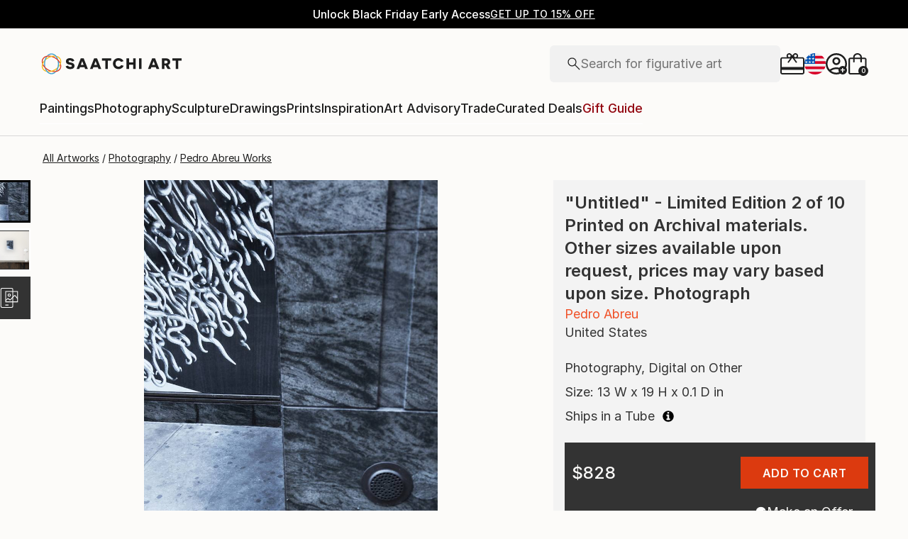

--- FILE ---
content_type: text/javascript
request_url: https://images.saatchiart.com/saatchi-general/_next/static/B8dWxYrgih4QGC4VBFupb/_buildManifest.js
body_size: 8009
content:
self.__BUILD_MANIFEST=function(s,c,a,t,e,i){return{__rewrites:{beforeFiles:[],afterFiles:[],fallback:[]},"/_error":[s,c,e,"static/chunks/pages/_error-b27640e63913df7e.js"],"/account/collections":[s,a,"static/chunks/pages/account/collections-501d7b434b86c9f2.js"],"/account/collections/private":[s,c,i,"static/chunks/pages/account/collections/private-f6afcff3c41f1191.js"],"/account/dashboard":[s,a,"static/chunks/pages/account/dashboard-8f078749ba2d5e0d.js"],"/account/favorites":[s,a,"static/chunks/pages/account/favorites-bd5e0967127f8532.js"],"/error":[s,e,"static/chunks/pages/error-7fce7d0c720cffee.js"],"/ops/calculator":[s,a,"static/chunks/pages/ops/calculator-7c885cd21391c24b.js"],"/ops/cms":[s,a,"static/chunks/pages/ops/cms-0ed0bb63ec4f5753.js"],"/ops/curation":[s,c,"static/css/8803c0a211f6ff17.css","static/chunks/pages/ops/curation-73768c678017e2bb.js"],"/ops/docs/saComponents":[s,"static/css/1bc5e1be649b6bfd.css","static/chunks/pages/ops/docs/saComponents-db824273687887c1.js"],"/ops/mao":[s,c,"static/css/5ee2dd8865fc9d08.css","static/chunks/pages/ops/mao-c52eb16f840d169c.js"],"/ops/shipment":[s,a,"static/chunks/pages/ops/shipment-d6f315a48c9ac6b4.js"],"/ops/styleGuide":[s,"static/css/187d57efcfdfa033.css","static/chunks/pages/ops/styleGuide-28ce56164ed18129.js"],"/ops/timeline":[s,a,"static/chunks/pages/ops/timeline-ad0afc5223ec6f1e.js"],"/private/account":[s,"static/css/3b5441bc31bf0e0c.css","static/chunks/pages/private/account-047b8194b4b3c3f4.js"],"/private/account/changeEmail":[s,"static/css/13e0963a09d76f79.css","static/chunks/pages/private/account/changeEmail-08edbe11ffc09be3.js"],"/private/checkout":[s,"static/css/01053082c5959650.css","static/chunks/pages/private/checkout-6dd55379336ec75d.js"],"/private/checkout/confirmation":[s,c,"static/css/e6e72fe6f4b31b60.css","static/chunks/pages/private/checkout/confirmation-1da62a7e10f97cf5.js"],"/private/mao":[s,"static/css/792ff6ae8ff09ba4.css","static/chunks/pages/private/mao-e6272fd81527029e.js"],"/private/mao/confirmation":[s,"static/css/11920994e14976b1.css","static/chunks/pages/private/mao/confirmation-32946c25c583c6a7.js"],"/private/saleConfirmation":[s,"static/css/30c64cc291816aa3.css","static/chunks/pages/private/saleConfirmation-3bd1d5433907d79b.js"],"/private/search/algolia":[s,c,"static/css/6bc8cc28ccbc11a4.css","static/chunks/pages/private/search/algolia-2eaf4036ee509217.js"],"/private/studio/artworks":[s,"static/css/94126c459e410c3d.css","static/chunks/pages/private/studio/artworks-d6b581cacc95be03.js"],"/private/studio/curator-notes":[s,t,"static/chunks/pages/private/studio/curator-notes-b7ff453dedfdc9e6.js"],"/private/studio/sales":[s,"static/css/01d720373b8a4cc6.css","static/chunks/pages/private/studio/sales-0932fae5ee761843.js"],"/private/studio/wpCms":[s,t,"static/chunks/pages/private/studio/wpCms-02ee2e0153c2f2a4.js"],"/public/aaSelection":[s,c,"static/css/2bbad0dc221a9c19.css","static/chunks/pages/public/aaSelection-6128dff4afdf2c65.js"],"/public/aboutUs":[s,a,"static/chunks/pages/public/aboutUs-41cf322f0dfe4782.js"],"/public/artAdvisory":[s,"static/css/e85e86317f41f8d3.css","static/chunks/pages/public/artAdvisory-09d71633fe82d9de.js"],"/public/authentication":[s,"static/css/2cec761c0c922ad4.css","static/chunks/pages/public/authentication-bf82a68997df7d15.js"],"/public/browse":[s,c,"static/css/406f49e000c261cb.css","static/chunks/pages/public/browse-c335c3bf6462f8a6.js"],"/public/curatedDeals":[s,c,"static/css/e3feb49a0c20f26a.css","static/chunks/pages/public/curatedDeals-03befae7fed76061.js"],"/public/feature":[s,c,"static/css/ca599779f097b622.css","static/chunks/pages/public/feature-70a02b3da42398ed.js"],"/public/giftCard":[s,"static/css/f22a2b569a1c682e.css","static/chunks/pages/public/giftCard-f382a21369d59d75.js"],"/public/profile/artistProfile":[s,c,"static/css/561e3dbe82260404.css","static/chunks/pages/public/profile/artistProfile-4162175a55bc07a5.js"],"/public/profile/collectorProfile":[s,a,"static/chunks/pages/public/profile/collectorProfile-e5b71c59d8880c81.js"],"/public/quiz/artAdvisory":[s,c,"static/css/555f1c86f8ed2c37.css","static/chunks/pages/public/quiz/artAdvisory-3b1050a64e94fedc.js"],"/public/quiz/artStyle":[s,a,"static/chunks/pages/public/quiz/artStyle-62bb47943e3f4073.js"],"/public/reviews":[s,"static/css/0615c924f43db13a.css","static/chunks/pages/public/reviews-cc52489558685547.js"],"/public/shows":[s,c,"static/css/9c644ac5282a5d97.css","static/chunks/pages/public/shows-848d34e59e8d210d.js"],"/public/signup":[s,"static/css/e17e31cdd31a5866.css","static/chunks/pages/public/signup-c9b57d09af5e057e.js"],"/public/timeline":[s,a,"static/chunks/pages/public/timeline-ae0602238fcfe29b.js"],"/public/trade":[s,"static/css/3b8bc2aa06d7fd67.css","static/chunks/pages/public/trade-fa0237ea82d33866.js"],"/public/visualSearch":[s,a,"static/chunks/pages/public/visualSearch-54b34e1ab4ccd942.js"],"/public/whySell":[s,"static/css/903b9c3f6d10b66e.css","static/chunks/pages/public/whySell-0f9d59bbac329e96.js"],"/public/wpCms":[s,a,"static/chunks/pages/public/wpCms-112fb21d46e84c76.js"],"/public/wpCms/wpNoPromo":[s,a,"static/chunks/pages/public/wpCms/wpNoPromo-847cd82dbb84d623.js"],"/saatchi/artdetail2":[s,c,"static/css/d9c03d4a6b1adb68.css","static/chunks/pages/saatchi/artdetail2-974cf7a61d9788b2.js"],"/saatchi/collection":[s,c,"static/css/1d59581543bb79ec.css","static/chunks/pages/saatchi/collection-e805bf053db2d22d.js"],"/saatchi/collection-edit":[s,c,"static/css/e2d3d3114a9b82ed.css","static/chunks/pages/saatchi/collection-edit-4d6e8afd6d0047ab.js"],"/saatchi/collectionsBrowse":[s,c,"static/css/3a563b55bb070335.css","static/chunks/pages/saatchi/collectionsBrowse-39fde1484cc83d1d.js"],"/saatchi/homepage":[s,c,"static/css/fb3b8c5116e57e42.css","static/chunks/pages/saatchi/homepage-462221dbef272348.js"],"/saatchi/trendingartists":[s,a,"static/chunks/pages/saatchi/trendingartists-b71ecc786995a5a9.js"],"/test/app":[s,a,"static/chunks/pages/test/app-a81ab7ec88d6f5ac.js"],"/test/masonry":[s,c,a,"static/chunks/pages/test/masonry-cf4e3ff82c3de917.js"],"/test/page":[s,c,"static/css/e6aac7d3435341a3.css","static/chunks/pages/test/page-d64445ec76b105af.js"],"/tv/pin":[s,"static/css/2f5b0243d34d32cc.css","static/chunks/pages/tv/pin-cad132696c99f5c3.js"],"/tv/registered":[s,t,"static/chunks/pages/tv/registered-be9aae9f053347f8.js"],"/tv/subscription":[s,t,"static/chunks/pages/tv/subscription-09d4a86d2c7a5a40.js"],"/user/collections":[s,c,i,"static/chunks/pages/user/collections-37e29c0054bf4331.js"],"/user/favorites":[s,c,"static/css/7ce3332018adee1d.css","static/chunks/pages/user/favorites-4fa5125445c42e94.js"],sortedPages:["/_app","/_error","/account/collections","/account/collections/private","/account/dashboard","/account/favorites","/error","/ops/calculator","/ops/cms","/ops/curation","/ops/docs/saComponents","/ops/mao","/ops/shipment","/ops/styleGuide","/ops/timeline","/private/account","/private/account/changeEmail","/private/checkout","/private/checkout/confirmation","/private/mao","/private/mao/confirmation","/private/saleConfirmation","/private/search/algolia","/private/studio/artworks","/private/studio/curator-notes","/private/studio/sales","/private/studio/wpCms","/public/aaSelection","/public/aboutUs","/public/artAdvisory","/public/authentication","/public/browse","/public/curatedDeals","/public/feature","/public/giftCard","/public/profile/artistProfile","/public/profile/collectorProfile","/public/quiz/artAdvisory","/public/quiz/artStyle","/public/reviews","/public/shows","/public/signup","/public/timeline","/public/trade","/public/visualSearch","/public/whySell","/public/wpCms","/public/wpCms/wpNoPromo","/saatchi/artdetail2","/saatchi/collection","/saatchi/collection-edit","/saatchi/collectionsBrowse","/saatchi/homepage","/saatchi/trendingartists","/test/app","/test/masonry","/test/page","/tv/pin","/tv/registered","/tv/subscription","/user/collections","/user/favorites"]}}("static/chunks/redux-3a8d183b656d12f8.js","static/chunks/algolia-5b289530d954ce7d.js","static/css/3eaf6179951bb4ab.css","static/css/7ff73fac01e3e47f.css","static/css/c83bc77bba64fa19.css","static/css/21866d0cb7e8b8ae.css"),self.__BUILD_MANIFEST_CB&&self.__BUILD_MANIFEST_CB();

--- FILE ---
content_type: application/javascript
request_url: https://api.lightboxcdn.com/z9gd/44901/www.saatchiart.com/jsonp/z?cb=1763035052000&dre=l&callback=jQuery364030818313934995545_1763035051946&_=1763035051947
body_size: 1204
content:
jQuery364030818313934995545_1763035051946({"response":"[base64].[base64].Wb4bErdazbDHU7cP7SjqTEmTCnoELXiztPhHWIZdJFQBOaRiMRyeVSf2YFHaCisPMSauVrnywsgULF5MR2AAFgkitesZMrHhhhzeZAAFUjP7A8HQ0PIwAJJto4NtvP0mUSWQ8LlikBmmc6gxhh2wRcxVvEMAeowUFFLWOtgyO.ImTBWGoOBWHZFkIVKa1QjRYcQG9YhfQgAB6J1iAsa0AE1XTiEAAF9cKAA___","success":true,"dre":"l"});